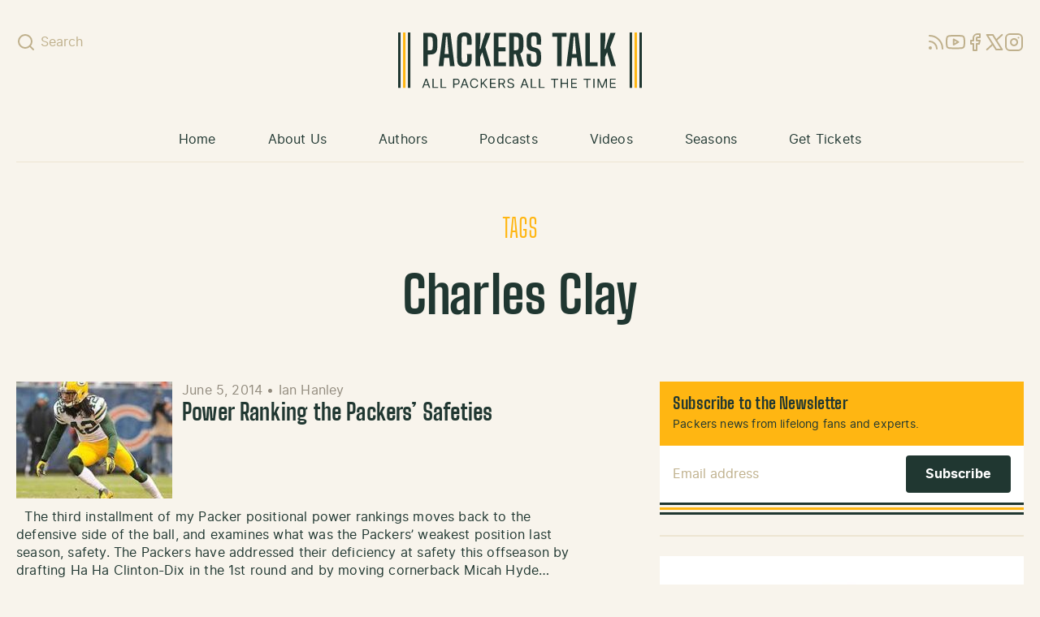

--- FILE ---
content_type: text/html; charset=UTF-8
request_url: https://packerstalk.com/tag/charles-clay/
body_size: 11920
content:
<!doctype html>
<html dir="ltr" lang="en-US">
  <head>
    <meta charset="utf-8">
    <meta name="viewport" content="width=device-width, initial-scale=1">
    <link rel="apple-touch-icon" sizes="180x180" href="/apple-touch-icon.png">
    <link rel="icon" type="image/png" sizes="32x32" href="/favicon-32x32.png">
    <link rel="icon" type="image/png" sizes="16x16" href="/favicon-16x16.png">
    <link rel="manifest" href="/site.webmanifest">
    <link rel="mask-icon" href="/safari-pinned-tab.svg" color="#203731">
    <meta name="msapplication-TileColor" content="#203731">
    <meta name="theme-color" content="#203731">
    <title>Charles Clay | PackersTalk.com Blog Posts and Podcasts</title>

		<!-- All in One SEO Pro 4.5.5 - aioseo.com -->
		<meta name="robots" content="max-image-preview:large" />
		<meta name="google-site-verification" content="50jF7Kh3Hau1265sWN4xk4zFIU7MlRwOxJ-Ag7xS1jQ" />
		<meta name="keywords" content="green bay packers,safeties,micah hyde,ha ha clinton-dix,morgan burnett,charles clay,sean richardson,tanner miller,chris banjo" />
		<link rel="canonical" href="https://packerstalk.com/tag/charles-clay/" />
		<meta name="generator" content="All in One SEO Pro (AIOSEO) 4.5.5" />
		<meta property="og:locale" content="en_US" />
		<meta property="og:site_name" content="PackersTalk.com Blog Posts and Podcasts | All Packers All The Time" />
		<meta property="og:type" content="article" />
		<meta property="og:title" content="Charles Clay | PackersTalk.com Blog Posts and Podcasts" />
		<meta property="og:url" content="https://packerstalk.com/tag/charles-clay/" />
		<meta property="article:publisher" content="https://www.facebook.com/PackersTalkRadioNetwork/" />
		<meta name="twitter:card" content="summary_large_image" />
		<meta name="twitter:site" content="@packerstalknet" />
		<meta name="twitter:title" content="Charles Clay | PackersTalk.com Blog Posts and Podcasts" />
		<script type="application/ld+json" class="aioseo-schema">
			{"@context":"https:\/\/schema.org","@graph":[{"@type":"BreadcrumbList","@id":"https:\/\/packerstalk.com\/tag\/charles-clay\/#breadcrumblist","itemListElement":[{"@type":"ListItem","@id":"https:\/\/packerstalk.com\/#listItem","position":1,"name":"Home","item":"https:\/\/packerstalk.com\/","nextItem":"\/tag\/charles-clay\/#listItem"},{"@type":"ListItem","@id":"\/tag\/charles-clay\/#listItem","position":2,"name":"Charles Clay","previousItem":"https:\/\/packerstalk.com\/#listItem"}]},{"@type":"CollectionPage","@id":"https:\/\/packerstalk.com\/tag\/charles-clay\/#collectionpage","url":"https:\/\/packerstalk.com\/tag\/charles-clay\/","name":"Charles Clay | PackersTalk.com Blog Posts and Podcasts","inLanguage":"en-US","isPartOf":{"@id":"https:\/\/packerstalk.com\/#website"},"breadcrumb":{"@id":"https:\/\/packerstalk.com\/tag\/charles-clay\/#breadcrumblist"}},{"@type":"Organization","@id":"https:\/\/packerstalk.com\/#organization","name":"Packers Talk, LLC","url":"https:\/\/packerstalk.com\/","logo":{"@type":"ImageObject","url":"\/app\/uploads\/2024\/02\/cropped-PT-logo-new.png","@id":"https:\/\/packerstalk.com\/tag\/charles-clay\/#organizationLogo"},"image":{"@id":"https:\/\/packerstalk.com\/#organizationLogo"},"sameAs":["https:\/\/www.facebook.com\/PackersTalkRadioNetwork\/","https:\/\/twitter.com\/packerstalknet","https:\/\/www.instagram.com\/packerstalknetwork\/","https:\/\/www.youtube.com\/channel\/UC2fPsw9ggcHiokvHLiGyXAQ"]},{"@type":"WebSite","@id":"https:\/\/packerstalk.com\/#website","url":"https:\/\/packerstalk.com\/","name":"PackersTalk.com","alternateName":"Packers Talk","description":"All Packers All The Time","inLanguage":"en-US","publisher":{"@id":"https:\/\/packerstalk.com\/#organization"}}]}
		</script>
		<!-- All in One SEO Pro -->

		<!-- This site uses the Google Analytics by ExactMetrics plugin v7.24.3 - Using Analytics tracking - https://www.exactmetrics.com/ -->
							<script src="//www.googletagmanager.com/gtag/js?id=G-H6MEWL5C2P"  data-cfasync="false" data-wpfc-render="false" async></script>
			<script data-cfasync="false" data-wpfc-render="false">
				var em_version = '7.24.3';
				var em_track_user = true;
				var em_no_track_reason = '';
								var ExactMetricsDefaultLocations = {"page_location":"https:\/\/packerstalk.com\/tag\/charles-clay\/"};
				if ( typeof ExactMetricsPrivacyGuardFilter === 'function' ) {
					var ExactMetricsLocations = (typeof ExactMetricsExcludeQuery === 'object') ? ExactMetricsPrivacyGuardFilter( ExactMetricsExcludeQuery ) : ExactMetricsPrivacyGuardFilter( ExactMetricsDefaultLocations );
				} else {
					var ExactMetricsLocations = (typeof ExactMetricsExcludeQuery === 'object') ? ExactMetricsExcludeQuery : ExactMetricsDefaultLocations;
				}

								var disableStrs = [
										'ga-disable-G-H6MEWL5C2P',
									];

				/* Function to detect opted out users */
				function __gtagTrackerIsOptedOut() {
					for (var index = 0; index < disableStrs.length; index++) {
						if (document.cookie.indexOf(disableStrs[index] + '=true') > -1) {
							return true;
						}
					}

					return false;
				}

				/* Disable tracking if the opt-out cookie exists. */
				if (__gtagTrackerIsOptedOut()) {
					for (var index = 0; index < disableStrs.length; index++) {
						window[disableStrs[index]] = true;
					}
				}

				/* Opt-out function */
				function __gtagTrackerOptout() {
					for (var index = 0; index < disableStrs.length; index++) {
						document.cookie = disableStrs[index] + '=true; expires=Thu, 31 Dec 2099 23:59:59 UTC; path=/';
						window[disableStrs[index]] = true;
					}
				}

				if ('undefined' === typeof gaOptout) {
					function gaOptout() {
						__gtagTrackerOptout();
					}
				}
								window.dataLayer = window.dataLayer || [];

				window.ExactMetricsDualTracker = {
					helpers: {},
					trackers: {},
				};
				if (em_track_user) {
					function __gtagDataLayer() {
						dataLayer.push(arguments);
					}

					function __gtagTracker(type, name, parameters) {
						if (!parameters) {
							parameters = {};
						}

						if (parameters.send_to) {
							__gtagDataLayer.apply(null, arguments);
							return;
						}

						if (type === 'event') {
														parameters.send_to = exactmetrics_frontend.v4_id;
							var hookName = name;
							if (typeof parameters['event_category'] !== 'undefined') {
								hookName = parameters['event_category'] + ':' + name;
							}

							if (typeof ExactMetricsDualTracker.trackers[hookName] !== 'undefined') {
								ExactMetricsDualTracker.trackers[hookName](parameters);
							} else {
								__gtagDataLayer('event', name, parameters);
							}
							
						} else {
							__gtagDataLayer.apply(null, arguments);
						}
					}

					__gtagTracker('js', new Date());
					__gtagTracker('set', {
						'developer_id.dNDMyYj': true,
											});
					if ( ExactMetricsLocations.page_location ) {
						__gtagTracker('set', ExactMetricsLocations);
					}
										__gtagTracker('config', 'G-H6MEWL5C2P', {"forceSSL":"true"} );
															window.gtag = __gtagTracker;										(function () {
						/* https://developers.google.com/analytics/devguides/collection/analyticsjs/ */
						/* ga and __gaTracker compatibility shim. */
						var noopfn = function () {
							return null;
						};
						var newtracker = function () {
							return new Tracker();
						};
						var Tracker = function () {
							return null;
						};
						var p = Tracker.prototype;
						p.get = noopfn;
						p.set = noopfn;
						p.send = function () {
							var args = Array.prototype.slice.call(arguments);
							args.unshift('send');
							__gaTracker.apply(null, args);
						};
						var __gaTracker = function () {
							var len = arguments.length;
							if (len === 0) {
								return;
							}
							var f = arguments[len - 1];
							if (typeof f !== 'object' || f === null || typeof f.hitCallback !== 'function') {
								if ('send' === arguments[0]) {
									var hitConverted, hitObject = false, action;
									if ('event' === arguments[1]) {
										if ('undefined' !== typeof arguments[3]) {
											hitObject = {
												'eventAction': arguments[3],
												'eventCategory': arguments[2],
												'eventLabel': arguments[4],
												'value': arguments[5] ? arguments[5] : 1,
											}
										}
									}
									if ('pageview' === arguments[1]) {
										if ('undefined' !== typeof arguments[2]) {
											hitObject = {
												'eventAction': 'page_view',
												'page_path': arguments[2],
											}
										}
									}
									if (typeof arguments[2] === 'object') {
										hitObject = arguments[2];
									}
									if (typeof arguments[5] === 'object') {
										Object.assign(hitObject, arguments[5]);
									}
									if ('undefined' !== typeof arguments[1].hitType) {
										hitObject = arguments[1];
										if ('pageview' === hitObject.hitType) {
											hitObject.eventAction = 'page_view';
										}
									}
									if (hitObject) {
										action = 'timing' === arguments[1].hitType ? 'timing_complete' : hitObject.eventAction;
										hitConverted = mapArgs(hitObject);
										__gtagTracker('event', action, hitConverted);
									}
								}
								return;
							}

							function mapArgs(args) {
								var arg, hit = {};
								var gaMap = {
									'eventCategory': 'event_category',
									'eventAction': 'event_action',
									'eventLabel': 'event_label',
									'eventValue': 'event_value',
									'nonInteraction': 'non_interaction',
									'timingCategory': 'event_category',
									'timingVar': 'name',
									'timingValue': 'value',
									'timingLabel': 'event_label',
									'page': 'page_path',
									'location': 'page_location',
									'title': 'page_title',
									'referrer' : 'page_referrer',
								};
								for (arg in args) {
																		if (!(!args.hasOwnProperty(arg) || !gaMap.hasOwnProperty(arg))) {
										hit[gaMap[arg]] = args[arg];
									} else {
										hit[arg] = args[arg];
									}
								}
								return hit;
							}

							try {
								f.hitCallback();
							} catch (ex) {
							}
						};
						__gaTracker.create = newtracker;
						__gaTracker.getByName = newtracker;
						__gaTracker.getAll = function () {
							return [];
						};
						__gaTracker.remove = noopfn;
						__gaTracker.loaded = true;
						window['__gaTracker'] = __gaTracker;
					})();
									} else {
										console.log("");
					(function () {
						function __gtagTracker() {
							return null;
						}

						window['__gtagTracker'] = __gtagTracker;
						window['gtag'] = __gtagTracker;
					})();
									}
			</script>
				<!-- / Google Analytics by ExactMetrics -->
		<style id='global-styles-inline-css'>
body{--wp--preset--color--black: #000000;--wp--preset--color--cyan-bluish-gray: #abb8c3;--wp--preset--color--white: #ffffff;--wp--preset--color--pale-pink: #f78da7;--wp--preset--color--vivid-red: #cf2e2e;--wp--preset--color--luminous-vivid-orange: #ff6900;--wp--preset--color--luminous-vivid-amber: #fcb900;--wp--preset--color--light-green-cyan: #7bdcb5;--wp--preset--color--vivid-green-cyan: #00d084;--wp--preset--color--pale-cyan-blue: #8ed1fc;--wp--preset--color--vivid-cyan-blue: #0693e3;--wp--preset--color--vivid-purple: #9b51e0;--wp--preset--color--transparent: transparent;--wp--preset--color--green-100: #2c5147;--wp--preset--color--green-200: #203731;--wp--preset--color--gold-100: #fec33e;--wp--preset--color--gold-200: #ffb612;--wp--preset--color--beige-100: #f8f4ec;--wp--preset--color--beige-200: #ede5d2;--wp--preset--color--beige-300: #dfd6c0;--wp--preset--color--beige-400: #bfb08c;--wp--preset--color--beige-500: #928b7e;--wp--preset--color--beige-600: #61563c;--wp--preset--color--blue-100: #2469dd;--wp--preset--color--blue-200: #113f8e;--wp--preset--color--highlight: #ffc;--wp--preset--gradient--vivid-cyan-blue-to-vivid-purple: linear-gradient(135deg,rgba(6,147,227,1) 0%,rgb(155,81,224) 100%);--wp--preset--gradient--light-green-cyan-to-vivid-green-cyan: linear-gradient(135deg,rgb(122,220,180) 0%,rgb(0,208,130) 100%);--wp--preset--gradient--luminous-vivid-amber-to-luminous-vivid-orange: linear-gradient(135deg,rgba(252,185,0,1) 0%,rgba(255,105,0,1) 100%);--wp--preset--gradient--luminous-vivid-orange-to-vivid-red: linear-gradient(135deg,rgba(255,105,0,1) 0%,rgb(207,46,46) 100%);--wp--preset--gradient--very-light-gray-to-cyan-bluish-gray: linear-gradient(135deg,rgb(238,238,238) 0%,rgb(169,184,195) 100%);--wp--preset--gradient--cool-to-warm-spectrum: linear-gradient(135deg,rgb(74,234,220) 0%,rgb(151,120,209) 20%,rgb(207,42,186) 40%,rgb(238,44,130) 60%,rgb(251,105,98) 80%,rgb(254,248,76) 100%);--wp--preset--gradient--blush-light-purple: linear-gradient(135deg,rgb(255,206,236) 0%,rgb(152,150,240) 100%);--wp--preset--gradient--blush-bordeaux: linear-gradient(135deg,rgb(254,205,165) 0%,rgb(254,45,45) 50%,rgb(107,0,62) 100%);--wp--preset--gradient--luminous-dusk: linear-gradient(135deg,rgb(255,203,112) 0%,rgb(199,81,192) 50%,rgb(65,88,208) 100%);--wp--preset--gradient--pale-ocean: linear-gradient(135deg,rgb(255,245,203) 0%,rgb(182,227,212) 50%,rgb(51,167,181) 100%);--wp--preset--gradient--electric-grass: linear-gradient(135deg,rgb(202,248,128) 0%,rgb(113,206,126) 100%);--wp--preset--gradient--midnight: linear-gradient(135deg,rgb(2,3,129) 0%,rgb(40,116,252) 100%);--wp--preset--font-size--small: 13px;--wp--preset--font-size--medium: 20px;--wp--preset--font-size--large: 36px;--wp--preset--font-size--x-large: 42px;--wp--preset--font-size--xs: 0.75rem;--wp--preset--font-size--sm: 0.875rem;--wp--preset--font-size--base: 1rem;--wp--preset--font-size--md: 1.125rem;--wp--preset--font-size--lg: 1.25rem;--wp--preset--font-size--xl: 1.375rem;--wp--preset--font-size--2-xl: 1.75rem;--wp--preset--font-size--3-xl: 2rem;--wp--preset--font-size--4-xl: 3rem;--wp--preset--font-size--5-xl: 4rem;--wp--preset--font-family--sans: Inter,ui-sans-serif,system-ui,-apple-system,BlinkMacSystemFont,"Segoe UI",Roboto,"Helvetica Neue",Arial,"Noto Sans",sans-serif,"Apple Color Emoji","Segoe UI Emoji","Segoe UI Symbol","Noto Color Emoji";--wp--preset--font-family--serif: ui-serif,Georgia,Cambria,"Times New Roman",Times,serif;--wp--preset--font-family--mono: ui-monospace,SFMono-Regular,Menlo,Monaco,Consolas,"Liberation Mono","Courier New",monospace;--wp--preset--font-family--display: "BigShoulders", "Arial Narrow", Arial, sans-serif;--wp--preset--spacing--20: 0.44rem;--wp--preset--spacing--30: 0.67rem;--wp--preset--spacing--40: 1rem;--wp--preset--spacing--50: 1.5rem;--wp--preset--spacing--60: 2.25rem;--wp--preset--spacing--70: 3.38rem;--wp--preset--spacing--80: 5.06rem;--wp--preset--shadow--natural: 6px 6px 9px rgba(0, 0, 0, 0.2);--wp--preset--shadow--deep: 12px 12px 50px rgba(0, 0, 0, 0.4);--wp--preset--shadow--sharp: 6px 6px 0px rgba(0, 0, 0, 0.2);--wp--preset--shadow--outlined: 6px 6px 0px -3px rgba(255, 255, 255, 1), 6px 6px rgba(0, 0, 0, 1);--wp--preset--shadow--crisp: 6px 6px 0px rgba(0, 0, 0, 1);}body { margin: 0; }.wp-site-blocks > .alignleft { float: left; margin-right: 2em; }.wp-site-blocks > .alignright { float: right; margin-left: 2em; }.wp-site-blocks > .aligncenter { justify-content: center; margin-left: auto; margin-right: auto; }:where(.is-layout-flex){gap: 0.5em;}:where(.is-layout-grid){gap: 0.5em;}body .is-layout-flow > .alignleft{float: left;margin-inline-start: 0;margin-inline-end: 2em;}body .is-layout-flow > .alignright{float: right;margin-inline-start: 2em;margin-inline-end: 0;}body .is-layout-flow > .aligncenter{margin-left: auto !important;margin-right: auto !important;}body .is-layout-constrained > .alignleft{float: left;margin-inline-start: 0;margin-inline-end: 2em;}body .is-layout-constrained > .alignright{float: right;margin-inline-start: 2em;margin-inline-end: 0;}body .is-layout-constrained > .aligncenter{margin-left: auto !important;margin-right: auto !important;}body .is-layout-constrained > :where(:not(.alignleft):not(.alignright):not(.alignfull)){max-width: var(--wp--style--global--content-size);margin-left: auto !important;margin-right: auto !important;}body .is-layout-constrained > .alignwide{max-width: var(--wp--style--global--wide-size);}body .is-layout-flex{display: flex;}body .is-layout-flex{flex-wrap: wrap;align-items: center;}body .is-layout-flex > *{margin: 0;}body .is-layout-grid{display: grid;}body .is-layout-grid > *{margin: 0;}body{padding-top: 0px;padding-right: 0px;padding-bottom: 0px;padding-left: 0px;}a:where(:not(.wp-element-button)){text-decoration: underline;}.wp-element-button, .wp-block-button__link{background-color: #32373c;border-width: 0;color: #fff;font-family: inherit;font-size: inherit;line-height: inherit;padding: calc(0.667em + 2px) calc(1.333em + 2px);text-decoration: none;}.has-black-color{color: var(--wp--preset--color--black) !important;}.has-cyan-bluish-gray-color{color: var(--wp--preset--color--cyan-bluish-gray) !important;}.has-white-color{color: var(--wp--preset--color--white) !important;}.has-pale-pink-color{color: var(--wp--preset--color--pale-pink) !important;}.has-vivid-red-color{color: var(--wp--preset--color--vivid-red) !important;}.has-luminous-vivid-orange-color{color: var(--wp--preset--color--luminous-vivid-orange) !important;}.has-luminous-vivid-amber-color{color: var(--wp--preset--color--luminous-vivid-amber) !important;}.has-light-green-cyan-color{color: var(--wp--preset--color--light-green-cyan) !important;}.has-vivid-green-cyan-color{color: var(--wp--preset--color--vivid-green-cyan) !important;}.has-pale-cyan-blue-color{color: var(--wp--preset--color--pale-cyan-blue) !important;}.has-vivid-cyan-blue-color{color: var(--wp--preset--color--vivid-cyan-blue) !important;}.has-vivid-purple-color{color: var(--wp--preset--color--vivid-purple) !important;}.has-transparent-color{color: var(--wp--preset--color--transparent) !important;}.has-green-100-color{color: var(--wp--preset--color--green-100) !important;}.has-green-200-color{color: var(--wp--preset--color--green-200) !important;}.has-gold-100-color{color: var(--wp--preset--color--gold-100) !important;}.has-gold-200-color{color: var(--wp--preset--color--gold-200) !important;}.has-beige-100-color{color: var(--wp--preset--color--beige-100) !important;}.has-beige-200-color{color: var(--wp--preset--color--beige-200) !important;}.has-beige-300-color{color: var(--wp--preset--color--beige-300) !important;}.has-beige-400-color{color: var(--wp--preset--color--beige-400) !important;}.has-beige-500-color{color: var(--wp--preset--color--beige-500) !important;}.has-beige-600-color{color: var(--wp--preset--color--beige-600) !important;}.has-blue-100-color{color: var(--wp--preset--color--blue-100) !important;}.has-blue-200-color{color: var(--wp--preset--color--blue-200) !important;}.has-highlight-color{color: var(--wp--preset--color--highlight) !important;}.has-black-background-color{background-color: var(--wp--preset--color--black) !important;}.has-cyan-bluish-gray-background-color{background-color: var(--wp--preset--color--cyan-bluish-gray) !important;}.has-white-background-color{background-color: var(--wp--preset--color--white) !important;}.has-pale-pink-background-color{background-color: var(--wp--preset--color--pale-pink) !important;}.has-vivid-red-background-color{background-color: var(--wp--preset--color--vivid-red) !important;}.has-luminous-vivid-orange-background-color{background-color: var(--wp--preset--color--luminous-vivid-orange) !important;}.has-luminous-vivid-amber-background-color{background-color: var(--wp--preset--color--luminous-vivid-amber) !important;}.has-light-green-cyan-background-color{background-color: var(--wp--preset--color--light-green-cyan) !important;}.has-vivid-green-cyan-background-color{background-color: var(--wp--preset--color--vivid-green-cyan) !important;}.has-pale-cyan-blue-background-color{background-color: var(--wp--preset--color--pale-cyan-blue) !important;}.has-vivid-cyan-blue-background-color{background-color: var(--wp--preset--color--vivid-cyan-blue) !important;}.has-vivid-purple-background-color{background-color: var(--wp--preset--color--vivid-purple) !important;}.has-transparent-background-color{background-color: var(--wp--preset--color--transparent) !important;}.has-green-100-background-color{background-color: var(--wp--preset--color--green-100) !important;}.has-green-200-background-color{background-color: var(--wp--preset--color--green-200) !important;}.has-gold-100-background-color{background-color: var(--wp--preset--color--gold-100) !important;}.has-gold-200-background-color{background-color: var(--wp--preset--color--gold-200) !important;}.has-beige-100-background-color{background-color: var(--wp--preset--color--beige-100) !important;}.has-beige-200-background-color{background-color: var(--wp--preset--color--beige-200) !important;}.has-beige-300-background-color{background-color: var(--wp--preset--color--beige-300) !important;}.has-beige-400-background-color{background-color: var(--wp--preset--color--beige-400) !important;}.has-beige-500-background-color{background-color: var(--wp--preset--color--beige-500) !important;}.has-beige-600-background-color{background-color: var(--wp--preset--color--beige-600) !important;}.has-blue-100-background-color{background-color: var(--wp--preset--color--blue-100) !important;}.has-blue-200-background-color{background-color: var(--wp--preset--color--blue-200) !important;}.has-highlight-background-color{background-color: var(--wp--preset--color--highlight) !important;}.has-black-border-color{border-color: var(--wp--preset--color--black) !important;}.has-cyan-bluish-gray-border-color{border-color: var(--wp--preset--color--cyan-bluish-gray) !important;}.has-white-border-color{border-color: var(--wp--preset--color--white) !important;}.has-pale-pink-border-color{border-color: var(--wp--preset--color--pale-pink) !important;}.has-vivid-red-border-color{border-color: var(--wp--preset--color--vivid-red) !important;}.has-luminous-vivid-orange-border-color{border-color: var(--wp--preset--color--luminous-vivid-orange) !important;}.has-luminous-vivid-amber-border-color{border-color: var(--wp--preset--color--luminous-vivid-amber) !important;}.has-light-green-cyan-border-color{border-color: var(--wp--preset--color--light-green-cyan) !important;}.has-vivid-green-cyan-border-color{border-color: var(--wp--preset--color--vivid-green-cyan) !important;}.has-pale-cyan-blue-border-color{border-color: var(--wp--preset--color--pale-cyan-blue) !important;}.has-vivid-cyan-blue-border-color{border-color: var(--wp--preset--color--vivid-cyan-blue) !important;}.has-vivid-purple-border-color{border-color: var(--wp--preset--color--vivid-purple) !important;}.has-transparent-border-color{border-color: var(--wp--preset--color--transparent) !important;}.has-green-100-border-color{border-color: var(--wp--preset--color--green-100) !important;}.has-green-200-border-color{border-color: var(--wp--preset--color--green-200) !important;}.has-gold-100-border-color{border-color: var(--wp--preset--color--gold-100) !important;}.has-gold-200-border-color{border-color: var(--wp--preset--color--gold-200) !important;}.has-beige-100-border-color{border-color: var(--wp--preset--color--beige-100) !important;}.has-beige-200-border-color{border-color: var(--wp--preset--color--beige-200) !important;}.has-beige-300-border-color{border-color: var(--wp--preset--color--beige-300) !important;}.has-beige-400-border-color{border-color: var(--wp--preset--color--beige-400) !important;}.has-beige-500-border-color{border-color: var(--wp--preset--color--beige-500) !important;}.has-beige-600-border-color{border-color: var(--wp--preset--color--beige-600) !important;}.has-blue-100-border-color{border-color: var(--wp--preset--color--blue-100) !important;}.has-blue-200-border-color{border-color: var(--wp--preset--color--blue-200) !important;}.has-highlight-border-color{border-color: var(--wp--preset--color--highlight) !important;}.has-vivid-cyan-blue-to-vivid-purple-gradient-background{background: var(--wp--preset--gradient--vivid-cyan-blue-to-vivid-purple) !important;}.has-light-green-cyan-to-vivid-green-cyan-gradient-background{background: var(--wp--preset--gradient--light-green-cyan-to-vivid-green-cyan) !important;}.has-luminous-vivid-amber-to-luminous-vivid-orange-gradient-background{background: var(--wp--preset--gradient--luminous-vivid-amber-to-luminous-vivid-orange) !important;}.has-luminous-vivid-orange-to-vivid-red-gradient-background{background: var(--wp--preset--gradient--luminous-vivid-orange-to-vivid-red) !important;}.has-very-light-gray-to-cyan-bluish-gray-gradient-background{background: var(--wp--preset--gradient--very-light-gray-to-cyan-bluish-gray) !important;}.has-cool-to-warm-spectrum-gradient-background{background: var(--wp--preset--gradient--cool-to-warm-spectrum) !important;}.has-blush-light-purple-gradient-background{background: var(--wp--preset--gradient--blush-light-purple) !important;}.has-blush-bordeaux-gradient-background{background: var(--wp--preset--gradient--blush-bordeaux) !important;}.has-luminous-dusk-gradient-background{background: var(--wp--preset--gradient--luminous-dusk) !important;}.has-pale-ocean-gradient-background{background: var(--wp--preset--gradient--pale-ocean) !important;}.has-electric-grass-gradient-background{background: var(--wp--preset--gradient--electric-grass) !important;}.has-midnight-gradient-background{background: var(--wp--preset--gradient--midnight) !important;}.has-small-font-size{font-size: var(--wp--preset--font-size--small) !important;}.has-medium-font-size{font-size: var(--wp--preset--font-size--medium) !important;}.has-large-font-size{font-size: var(--wp--preset--font-size--large) !important;}.has-x-large-font-size{font-size: var(--wp--preset--font-size--x-large) !important;}.has-xs-font-size{font-size: var(--wp--preset--font-size--xs) !important;}.has-sm-font-size{font-size: var(--wp--preset--font-size--sm) !important;}.has-base-font-size{font-size: var(--wp--preset--font-size--base) !important;}.has-md-font-size{font-size: var(--wp--preset--font-size--md) !important;}.has-lg-font-size{font-size: var(--wp--preset--font-size--lg) !important;}.has-xl-font-size{font-size: var(--wp--preset--font-size--xl) !important;}.has-2-xl-font-size{font-size: var(--wp--preset--font-size--2-xl) !important;}.has-3-xl-font-size{font-size: var(--wp--preset--font-size--3-xl) !important;}.has-4-xl-font-size{font-size: var(--wp--preset--font-size--4-xl) !important;}.has-5-xl-font-size{font-size: var(--wp--preset--font-size--5-xl) !important;}.has-sans-font-family{font-family: var(--wp--preset--font-family--sans) !important;}.has-serif-font-family{font-family: var(--wp--preset--font-family--serif) !important;}.has-mono-font-family{font-family: var(--wp--preset--font-family--mono) !important;}.has-display-font-family{font-family: var(--wp--preset--font-family--display) !important;}
.wp-block-navigation a:where(:not(.wp-element-button)){color: inherit;}
:where(.wp-block-post-template.is-layout-flex){gap: 1.25em;}:where(.wp-block-post-template.is-layout-grid){gap: 1.25em;}
:where(.wp-block-columns.is-layout-flex){gap: 2em;}:where(.wp-block-columns.is-layout-grid){gap: 2em;}
.wp-block-pullquote{font-size: 1.5em;line-height: 1.6;}
</style>
<link rel="stylesheet" href="/app/themes/packerstalk.com/public/css/app.83cd9d.css"><script src="/app/plugins/google-analytics-dashboard-for-wp/assets/js/frontend-gtag.min.js?ver=7.24.3"></script><script data-cfasync="false" data-wpfc-render="false" id='exactmetrics-frontend-script-js-extra'>var exactmetrics_frontend = {"js_events_tracking":"true","download_extensions":"zip,mp3,mpeg,pdf,doc,ppt,xls,jpeg,png,gif,tiff","inbound_paths":"[{\"path\":\"\\\/go\\\/\",\"label\":\"affiliate\"},{\"path\":\"\\\/recommend\\\/\",\"label\":\"affiliate\"}]","home_url":"https:\/\/packerstalk.com","hash_tracking":"false","v4_id":"G-H6MEWL5C2P"};</script>
<meta name="cdp-version" content="1.4.6" /><link rel="icon" href="/app/uploads/2024/02/cropped-PT-logo-new-32x32.png" sizes="32x32">
<link rel="icon" href="/app/uploads/2024/02/cropped-PT-logo-new-192x192.png" sizes="192x192">
<link rel="apple-touch-icon" href="/app/uploads/2024/02/cropped-PT-logo-new-180x180.png">
<meta name="msapplication-TileImage" content="/app/uploads/2024/02/cropped-PT-logo-new-270x270.png">
  </head>

  <body class="archive tag tag-charles-clay tag-851 wp-embed-responsive">
        
    <div id="app">
      <a class="sr-only focus:not-sr-only" href="#main">
  Skip to content
</a>

<svg xmlns="http://www.w3.org/2000/svg" xmlns:xlink="http://www.w3.org/1999/xlink" width="0" height="0" style="visibility: hidden;">
  <symbol xmlns="http://www.w3.org/2000/svg" fill="none" stroke="currentColor" stroke-width="2" stroke-linecap="round" stroke-linejoin="round" viewBox="0 0 24 24" id="close">
    <line x1="18" y1="6" x2="6" y2="18"></line>
    <line x1="6" y1="6" x2="18" y2="18"></line>
  </symbol>
  <symbol xmlns="http://www.w3.org/2000/svg" fill="none" stroke="currentColor" stroke-linecap="round" stroke-linejoin="round" stroke-width="2" viewBox="0 0 24 24" id="facebook">
    <path d="M18 2h-3a5 5 0 0 0-5 5v3H7v4h3v8h4v-8h3l1-4h-4V7a1 1 0 0 1 1-1h3z"></path>
  </symbol>
  <symbol xmlns="http://www.w3.org/2000/svg" fill="none" stroke="currentColor" stroke-linecap="round" stroke-linejoin="round" stroke-width="2" viewBox="0 0 24 24" id="instagram">
    <rect width="20" height="20" x="2" y="2" rx="5" ry="5"></rect>
    <path d="M16 11.37A4 4 0 1 1 12.63 8 4 4 0 0 1 16 11.37zM17.5 6.5h.01"></path>
  </symbol>
  <symbol fill="none" xmlns="http://www.w3.org/2000/svg" viewBox="0 0 24 24" id="menu">
    <path d="M3 12H21" stroke="currentColor" stroke-width="2" stroke-linecap="round" stroke-linejoin="round"></path>
    <path d="M3 6H21" stroke="currentColor" stroke-width="2" stroke-linecap="round" stroke-linejoin="round"></path>
    <path d="M3 18H21" stroke="currentColor" stroke-width="2" stroke-linecap="round" stroke-linejoin="round"></path>
  </symbol>
  <symbol xmlns="http://www.w3.org/2000/svg" fill="none" stroke="currentColor" stroke-linecap="round" stroke-linejoin="round" stroke-width="2" viewBox="0 0 24 24" id="linkedin">
    <path d="M16 8a6 6 0 0 1 6 6v7h-4v-7a2 2 0 0 0-2-2 2 2 0 0 0-2 2v7h-4v-7a6 6 0 0 1 6-6z"></path><rect x="2" y="9" width="4" height="12"></rect><circle cx="4" cy="4" r="2"></circle>
  </symbol>
  <symbol xmlns="http://www.w3.org/2000/svg" fill="none" stroke="currentColor" stroke-linecap="round" stroke-linejoin="round" stroke-width="2" viewBox="0 0 24 24" id="message-circle">
    <path d="M21 11.5a8.38 8.38 0 0 1-.9 3.8 8.5 8.5 0 0 1-7.6 4.7 8.38 8.38 0 0 1-3.8-.9L3 21l1.9-5.7a8.38 8.38 0 0 1-.9-3.8 8.5 8.5 0 0 1 4.7-7.6 8.38 8.38 0 0 1 3.8-.9h.5a8.48 8.48 0 0 1 8 8v.5z"></path>
  </symbol>
  <symbol xmlns="http://www.w3.org/2000/svg" fill="none" stroke="currentColor" stroke-linecap="round" stroke-linejoin="round" stroke-width="2" viewBox="0 0 24 24" id="play-circle">
    <circle cx="12" cy="12" r="10"></circle><polygon points="10 8 16 12 10 16 10 8"></polygon>
  </symbol>
  <symbol xmlns="http://www.w3.org/2000/svg" fill="none" stroke="currentColor" stroke-linecap="round" stroke-linejoin="round" stroke-width="2" viewBox="0 0 24 24" id="rss">
    <path d="M4 11a9 9 0 0 1 9 9M4 4a16 16 0 0 1 16 16"></path>
    <circle cx="5" cy="19" r="1"></circle>
  </symbol>
  <symbol xmlns="http://www.w3.org/2000/svg" fill="none" stroke="currentColor" stroke-linecap="round" stroke-linejoin="round" stroke-width="2" viewBox="0 0 24 24" id="search">
    <circle cx="11" cy="11" r="8"></circle>
    <path d="m21 21-4.35-4.35"></path>
  </symbol>
  <symbol xmlns="http://www.w3.org/2000/svg" fill="none" stroke="currentColor" stroke-linecap="round" stroke-linejoin="round" stroke-width="2" viewBox="0 0 24 24" id="tiktok">
    <path class="st0" d="M12.4,1.5c1.1,0,2.3,0,3.4,0c0.1,1.3,0.5,2.7,1.6,3.7c1,1,2.4,1.4,3.7,1.6v3.5c-1.2-0.1-2.5-0.3-3.7-0.9 c-0.5-0.3-1-0.5-1.4-0.8c0,2.5,0,5.1,0,7.7c-0.1,1.2-0.4,2.4-1.2,3.4c-1.1,1.7-3.1,2.8-5.2,2.8c-1.2,0.1-2.5-0.3-3.6-0.9 c-1.7-1-3-3-3.2-5c0-0.4,0-0.9,0-1.3c0.2-1.7,1-3.2,2.3-4.4c1.5-1.2,3.5-1.8,5.3-1.5c0,1.3,0,2.6,0,3.8c-0.9-0.3-1.9-0.2-2.6,0.3 c-0.5,0.3-1,0.9-1.2,1.6c-0.2,0.4-0.2,1-0.1,1.4c0.2,1.4,1.6,2.6,3.1,2.5c1,0,1.9-0.6,2.4-1.4c0.2-0.3,0.3-0.6,0.3-1 c0.1-1.6,0.1-3.1,0.1-4.7C12.4,8.6,12.4,5,12.4,1.5z"/>
  </symbol>
  <symbol xmlns="http://www.w3.org/2000/svg" fill="none" stroke="currentColor" stroke-linecap="round" stroke-linejoin="round" stroke-width="2" viewBox="0 0 24 24" id="twitter">
    <path d="M23 3a10.9 10.9 0 0 1-3.14 1.53 4.48 4.48 0 0 0-7.86 3v1A10.66 10.66 0 0 1 3 4s-4 9 5 13a11.64 11.64 0 0 1-7 2c9 5 20 0 20-11.5a4.5 4.5 0 0 0-.08-.83A7.72 7.72 0 0 0 23 3z"></path>
  </symbol>
  <symbol xmlns="http://www.w3.org/2000/svg" fill="none" stroke="currentColor" stroke-linecap="round" stroke-linejoin="round" stroke-width="2" viewBox="0 0 24 24" id="twitter-x">
    <polygon class="st0" points="21.3,21.1 9.9,2.9 2.7,2.9 14.1,21.1 "/>
    <line class="st0" x1="2.7" y1="21.1" x2="9.9" y2="14.5"/>
    <line class="st0" x1="14.1" y1="9.5" x2="21.3" y2="2.9"/>
  </symbol>
  <symbol xmlns="http://www.w3.org/2000/svg" fill="none" stroke="currentColor" stroke-linecap="round" stroke-linejoin="round" stroke-width="2" viewBox="0 0 24 24" id="youtube">
    <path d="M22.54 6.42a2.78 2.78 0 0 0-1.94-2C18.88 4 12 4 12 4s-6.88 0-8.6.46a2.78 2.78 0 0 0-1.94 2A29 29 0 0 0 1 11.75a29 29 0 0 0 .46 5.33A2.78 2.78 0 0 0 3.4 19c1.72.46 8.6.46 8.6.46s6.88 0 8.6-.46a2.78 2.78 0 0 0 1.94-2 29 29 0 0 0 .46-5.25 29 29 0 0 0-.46-5.33z"></path><polygon points="9.75 15.02 15.5 11.75 9.75 8.48 9.75 15.02"></polygon>
  </symbol>
</svg>

<header class="banner bg-white md:bg-transparent mb-4 md:mt-10 md:mb-8">
  <div class="relative grid grid-cols-3 items-center md:container md:items-start md:gap-3">
    
    <form role="search" method="get" action="https://packerstalk.com/" class="search flex" data-search>
  <button
    type="button"
    class="btn-nav"
    data-search-toggle
  >
    <svg class="icon block md:me-1.5">
      <use href="#search">
    </svg>
    <svg class="icon hidden md:me-1.5">
      <use href="#close">
    </svg>
    <span class="hidden md:inline">Search</span>
  </button>
  <div class="search-form grow hidden" data-search-form>
    <label class="flex grow w-full mb-0 font-normal">
      <span class="sr-only">
        Search
      </span>
      <input class="
          w-full p-5 grow border-none text-green-200 placeholder:text-beige-400 outline-0
          md:bg-transparent md:p-0 md:me-3 md:shadow-input"
        type="text"
        value=""
        name="s"
        placeholder="Search this site"
      >
    </label>
    <button type="submit" class="btn-nav">
      <svg class="icon">
        <use href="#search">
      </svg>
      <span class="sr-only">
        Search
      </span>
    </button>
  </div>
</form>
    
    <a class="brand" href="https://packerstalk.com/" title="PackersTalk.com Blog Posts and Podcasts">
      <img class="mx-auto" src="https://packerstalk.com/app/themes/packerstalk.com/public/images/logo.e63262.svg" alt="PackersTalk.com Blog Posts and Podcasts logo" width="300" height="69">
    </a>
    
    <div class="md:hidden text-right">
      <button
        class="btn-nav"
        type="button"
        data-nav-toggle>
        <svg class="icon block">
          <use href="#menu">
        </svg>
        <svg class="icon hidden">
          <use href="#close">
        </svg>
        <span class="sr-only">Toggle Mobile Menu</span>
      </button>
    </div>
    
    <ul
      class="
        hidden
        social flex justify-around col-span-3 px-5 py-2 bg-green-100
        md:flex md:col-auto md:bg-transparent md:basis-auto md:justify-end md:gap-3 md:p-0"
      data-nav
    >
      <li>
        <a
          href="/feed/"
          class="flex text-beige-400 hover:text-white px-5 md:px-0 md:hover:text-beige-600"
          title="PackersTalk RSS Feed"
        >
          <svg class="icon">
            <use href="#rss">
            <span class="sr-only">RSS</span>
          </svg>
        </a>
      </li>
      <li>
        <a
          href="https://youtube.com/@packerstalk"
          class="flex text-beige-400 hover:text-white px-5 md:px-0 md:hover:text-beige-600"
          title="PackersTalk on YouTube"
        >
          <svg class="icon">
            <use href="#youtube">
            <span class="sr-only">YouTube</span>
          </svg>
        </a>
      </li>
      <li>
        <a
          href="https://www.facebook.com/PackersTalkRadioNetwork"
          class="flex text-beige-400 hover:text-white px-5 md:px-0 md:hover:text-beige-600"
          title="PackersTalk on Facebook"
        >
          <svg class="icon">
            <use href="#facebook">
            <span class="sr-only">Facebook</span>
          </svg>
        </a>
      </li>
      <li>
        <a
          href="https://twitter.com/PackersTalkNet"
          class="flex text-beige-400 hover:text-white px-5 md:px-0 md:hover:text-beige-600"
          title="PackersTalk on X (Twitter)"
        >
          <svg class="icon">
            <use href="#twitter-x">
            <span class="sr-only">X (Twitter)</span>
          </svg>
        </a>
      </li>
      <li>
        <a
          href="https://instagram.com/packerstalknetwork"
          class="flex text-beige-400 hover:text-white px-5 md:px-0 md:hover:text-beige-600"
          title="PackersTalk on Instagram"
        >
          <svg class="icon">
            <use href="#instagram">
            <span class="sr-only">Instagram</span>
          </svg>
        </a>
      </li>
    </ul>
    
        <nav
      class="nav-primary col-span-3 hidden border-b border-beige-200 md:block md:border-0"
      aria-label="Primary Menu"
      data-nav
    >
      <ul id="menu-primary-menu" class="nav"><li class="menu-item menu-home"><a href="https://packerstalk.com/">Home</a></li>
<li class="menu-item menu-about-us"><a href="https://packerstalk.com/about-us-packers-podcasts/">About Us</a></li>
<li class="menu-item menu-authors"><a href="https://packerstalk.com/authors/">Authors</a></li>
<li class="menu-item menu-podcasts"><a href="/category/podcasts/">Podcasts</a></li>
<li class="menu-item menu-videos"><a href="https://youtube.com/@packerstalk">Videos</a></li>
<li class="menu-item menu-seasons"><a href="/category/seasons/">Seasons</a></li>
<li class="menu-item menu-get-tickets"><a href="https://packerstalk.com/tickets/">Get Tickets</a></li>
</ul>
    </nav>
      </div>
</header>

  <main id="main" class="main pb-6 md:pb-12">
      <div class="page-header my-6 md:mb-8 lg:my-12 xl:my-16 text-center">
  <div class="container px-5">
        <div class="font-display uppercase tracking-wider text-gold-200 text-xl md:text-3xl mb-3 md:mb-5 xl:mb-7">
              <div>Tags</div>
          </div>
    <h1 class="md:text-4xl xl:text-5xl">Charles Clay</h1>
    
          <div class="max-w-xs mx-auto mt-3">
              </div>
      </div>
</div>

  <div class="container px-5">
    <div class="grid grid-cols-1 md:grid-cols-10 md:gap-6 lg:gap-12 xl:gap-20">
      
      <div id="content" class="md:col-span-6">
        
                   <article class="mb-6 post-5170 post type-post status-publish format-standard has-post-thumbnail hentry category-packers-2014-2015-season tag-charles-clay tag-ha-ha-clinton-dix tag-sean-richardson tag-tanner-miller">
  <div class="grid grid-cols-news gap-2 lg:gap-3">
    <div>
      <a class="relative" href="/2014/06/05/power-ranking-the-packers-safeties/" title="Power Ranking the Packers’ Safeties">
                  <img width="192" height="144" src="/app/uploads/2014/06/Morgan-Burnett-Packers-192x144.jpg" class="attachment-home_news size-home_news wp-post-image" alt="Morgan Burnett Packers" decoding="async">              </a>
    </div>
    <div>
      <div class="text-beige-500 text-xs mb-0.5 lg:text-sm xl:text-base">
        June 5, 2014        <span>
          &bull;
          <a href="https://packerstalk.com/author/qotsa1/" class="hover:underline">
            Ian Hanley
          </a>
        </span>
      </div>
      <h3 class="text-md lg:text-2xl">
        <a href="/2014/06/05/power-ranking-the-packers-safeties/" title="Power Ranking the Packers’ Safeties" class="hover:underline">
          Power Ranking the Packers’ Safeties        </a>
      </h3>
    </div>
  </div>
  <div class="text-xs lg:text-sm xl:text-base mt-3"><p>&nbsp; The third installment of my Packer positional power rankings moves back to the defensive side of the ball, and examines what was the Packers’ weakest position last season, safety. The Packers have addressed their deficiency at safety this offseason by drafting Ha Ha Clinton-Dix in the 1st round and by moving cornerback Micah Hyde&hellip;</p>
</div>
  <hr class="border-beige-200 border-t-2 my-6 lg:my-8">
</article>
        
        

        <hr class="border-beige-200 border-t-2 my-6 md:invisible">
      </div>
      
      <div class="sidebar md:col-span-4">
        <aside class="widget border-beige-200 border-b-2 pb-10 mb-6">
  <div class="newsletter">
    <div class="bg-gold-200 p-4">
      <h3 class="mb-1">Subscribe to the Newsletter</h3>
      <p class="text-sm">Packers news from lifelong fans and experts.</p>
    </div>
    <div class="bg-white py-3 px-4" id="mc_embed_signup">
      <form action="//PackersTalk.us4.list-manage.com/subscribe/post?u=173e7836ed8c69c5b11e893ab&amp;id=d719ec37cb" method="post" id="mc-embedded-subscribe-form" name="mc-embedded-subscribe-form" class="flex gap-4 justify-between validate" target="_blank" novalidate>
        <label class="sr-only" for="mce-EMAIL">Email Address</label>
        <input type="email" value="" name="EMAIL" class="grow min-w-0 border-none p-0 required email" id="mce-EMAIL" placeholder="Email address" required>
        <!-- real people should not fill this in and expect good things - do not remove this or risk form bot signups -->
        <div style="position: absolute; left: -5000px;" aria-hidden="true"><input type="text" name="b_173e7836ed8c69c5b11e893ab_d719ec37cb" tabindex="-1" value=""></div>
        <input type="submit" value="Subscribe" name="subscribe" id="mc-embedded-subscribe" class="btn btn-primary">
      </form>
    </div>
  </div>
</aside>
  <aside class="widget border-beige-200 border-b-2 pb-6 mb-6">
  <a href="https://www.theticketking.com/green-bay-packers-tickets.aspx?utm_source=CHTV&utm_medium=Image+Link&utm_campaign=Image+Link">
    <img src="https://packerstalk.com/app/themes/packerstalk.com/public/images/ad-ticketking.4b6084.jpg" width="716" height="824" alt="TicketKing Advertisement">
  </a>
</aside>
<aside class="widget advertisement bg-beige-200 p-4 mb-6 flex items-center justify-center block-11 widget_block"><script async src="https://pagead2.googlesyndication.com/pagead/js/adsbygoogle.js?client=ca-pub-8515649287235152"
     crossorigin="anonymous"></script>
<!-- Sidebar2 300wx250h -->
<ins class="adsbygoogle"
     style="display:inline-block;width:300px;height:250px"
     data-ad-client="ca-pub-8515649287235152"
     data-ad-slot="3314887826"></ins>
<script>
     (adsbygoogle = window.adsbygoogle || []).push({});
</script></aside><aside class="widget advertisement bg-beige-200 p-4 mb-6 flex items-center justify-center block-20 widget_block"><figure class="mb-6"><img decoding="async" src="/app/uploads/2025/05/green_bay_packers_blogs80percent.png" alt="FeedSpot Top Green Bay Packers Blog badge" /></figure></aside><aside class="widget advertisement bg-beige-200 p-4 mb-6 flex items-center justify-center block-21 widget_block"><script async src="https://pagead2.googlesyndication.com/pagead/js/adsbygoogle.js?client=ca-pub-8515649287235152"
     crossorigin="anonymous"></script>
<!-- Sidebar2 300wx250h -->
<ins class="adsbygoogle"
     style="display:inline-block;width:300px;height:250px"
     data-ad-client="ca-pub-8515649287235152"
     data-ad-slot="3314887826"></ins>
<script>
     (adsbygoogle = window.adsbygoogle || []).push({});
</script></aside><aside class="widget advertisement bg-beige-200 p-4 mb-6 flex items-center justify-center block-23 widget_block">
<div class="wp-block-media-text is-stacked-on-mobile"><figure class="wp-block-media-text__media"><a href="https://www.continuitycentral.com/" target="_blank" rel=" noreferrer noopener"><img loading="lazy" decoding="async" width="300" height="150" src="/app/uploads/2025/08/continuity-central_300x150_Rectangle_Logo_Betting_Casino_BrandBG-1-1-1.png" alt="betting sites UK" class="wp-image-75668 size-full"/></a></figure><div class="wp-block-media-text__content">
<p></p>
</div></div>
</aside>      </div>
    </div>
  </div>
  </main>

<footer class="footer relative mt-3 bg-green-200 text-beige-400 before:absolute before:top-0 before:left-0 before:right-0 before:bottom-0 before:mix-blend-overlay before:bg-footer-2 before:bg-no-repeat before:bg-right-bottom before:md:bg-footer">
  <div class="container relative z-10 px-5 py-6 md:py-12">
    <a class="brand inline-block mb-6" href="https://packerstalk.com/" title="PackersTalk.com Blog Posts and Podcasts">
      <img src="https://packerstalk.com/app/themes/packerstalk.com/public/images/logo-2.79d34e.svg" alt="PackersTalk.com Blog Posts and Podcasts logo" width="300" height="68">
    </a>
    <ul class="social flex gap-4 mb-24">
      <li>
        <a
          href="/feed/"
          class="flex hover:text-white"
          title="PackersTalk RSS Feed"
        >
          <svg class="icon">
            <use href="#rss">
            <span class="sr-only">RSS</span>
          </svg>
        </a>
      </li>
      <li>
        <a
          href="https://youtube.com/@packerstalk"
          class="flex hover:text-white"
          title="PackersTalk on YouTube"
        >
          <svg class="icon">
            <use href="#youtube">
            <span class="sr-only">YouTube</span>
          </svg>
        </a>
      </li>
      <li>
        <a
          href="https://www.facebook.com/PackersTalkRadioNetwork"
          class="flex hover:text-white"
          title="PackersTalk on Facebook"
        >
          <svg class="icon">
            <use href="#facebook">
            <span class="sr-only">Facebook</span>
          </svg>
        </a>
      </li>
      <li>
        <a
          href="https://twitter.com/PackersTalkNet"
          class="flex hover:text-white"
          title="PackersTalk on Twitter"
        >
          <svg class="icon">
            <use href="#twitter-x">
            <span class="sr-only">Twitter</span>
          </svg>
        </a>
      </li>
      <li>
        <a
          href="https://instagram.com/packerstalknetwork"
          class="flex hover:text-white"
          title="PackersTalk on Instagram"
        >
          <svg class="icon">
            <use href="#instagram">
            <span class="sr-only">Instagram</span>
          </svg>
        </a>
      </li>
    </ul>
    <div class="max-w-2xl mb-6">
      This blog is licensed under a <a href="http://creativecommons.org/licenses/by-nc-nd/4.0/" target="_blank" rel="noreferrer">Creative Commons Attribution-NonCommercial-NoDerivatives Works 4.0 International License</a>.
    </div>
    <div>
      Built by <a href="https://chrisbracco.com" class="underline hover:text-white">Chris Bracco</a>
    </div>
    
  </div>
</footer>
    </div>

        <script id="disqus_count-js-extra">
var countVars = {"disqusShortname":"packerstalknetwork"};
</script>
<script src="/app/plugins/disqus-comment-system/public/js/comment_count.js?ver=3.0.24.1"></script><script>
(()=>{"use strict";var e,r={},o={};function t(e){var n=o[e];if(void 0!==n)return n.exports;var a=o[e]={exports:{}};return r[e](a,a.exports,t),a.exports}t.m=r,e=[],t.O=(r,o,n,a)=>{if(!o){var i=1/0;for(u=0;u<e.length;u++){o=e[u][0],n=e[u][1],a=e[u][2];for(var l=!0,s=0;s<o.length;s++)(!1&a||i>=a)&&Object.keys(t.O).every((e=>t.O[e](o[s])))?o.splice(s--,1):(l=!1,a<i&&(i=a));if(l){e.splice(u--,1);var f=n();void 0!==f&&(r=f)}}return r}a=a||0;for(var u=e.length;u>0&&e[u-1][2]>a;u--)e[u]=e[u-1];e[u]=[o,n,a]},t.d=(e,r)=>{for(var o in r)t.o(r,o)&&!t.o(e,o)&&Object.defineProperty(e,o,{enumerable:!0,get:r[o]})},t.o=(e,r)=>Object.prototype.hasOwnProperty.call(e,r),t.r=e=>{"undefined"!=typeof Symbol&&Symbol.toStringTag&&Object.defineProperty(e,Symbol.toStringTag,{value:"Module"}),Object.defineProperty(e,"__esModule",{value:!0})},(()=>{var e={666:0};t.O.j=r=>0===e[r];var r=(r,o)=>{var n,a,i=o[0],l=o[1],s=o[2],f=0;if(i.some((r=>0!==e[r]))){for(n in l)t.o(l,n)&&(t.m[n]=l[n]);if(s)var u=s(t)}for(r&&r(o);f<i.length;f++)a=i[f],t.o(e,a)&&e[a]&&e[a][0](),e[a]=0;return t.O(u)},o=self.webpackChunk_roots_bud_sage_sage=self.webpackChunk_roots_bud_sage_sage||[];o.forEach(r.bind(null,0)),o.push=r.bind(null,o.push.bind(o))})()})();
</script><script src="/app/themes/packerstalk.com/public/js/259.6cf96b.js"></script><script src="/app/themes/packerstalk.com/public/js/app.a343fb.js"></script>  </body>
</html>

<!--
Performance optimized by W3 Total Cache. Learn more: https://www.boldgrid.com/w3-total-cache/

Object Caching 56/98 objects using Disk
Page Caching using Disk: Enhanced 
Database Caching 7/25 queries in 0.019 seconds using Disk

Served from: packerstalk.com @ 2026-01-31 18:33:49 by W3 Total Cache
-->

--- FILE ---
content_type: text/html; charset=utf-8
request_url: https://www.google.com/recaptcha/api2/aframe
body_size: 270
content:
<!DOCTYPE HTML><html><head><meta http-equiv="content-type" content="text/html; charset=UTF-8"></head><body><script nonce="0XHYkXzKZdPgH9PIqHFQ6A">/** Anti-fraud and anti-abuse applications only. See google.com/recaptcha */ try{var clients={'sodar':'https://pagead2.googlesyndication.com/pagead/sodar?'};window.addEventListener("message",function(a){try{if(a.source===window.parent){var b=JSON.parse(a.data);var c=clients[b['id']];if(c){var d=document.createElement('img');d.src=c+b['params']+'&rc='+(localStorage.getItem("rc::a")?sessionStorage.getItem("rc::b"):"");window.document.body.appendChild(d);sessionStorage.setItem("rc::e",parseInt(sessionStorage.getItem("rc::e")||0)+1);localStorage.setItem("rc::h",'1769911107936');}}}catch(b){}});window.parent.postMessage("_grecaptcha_ready", "*");}catch(b){}</script></body></html>